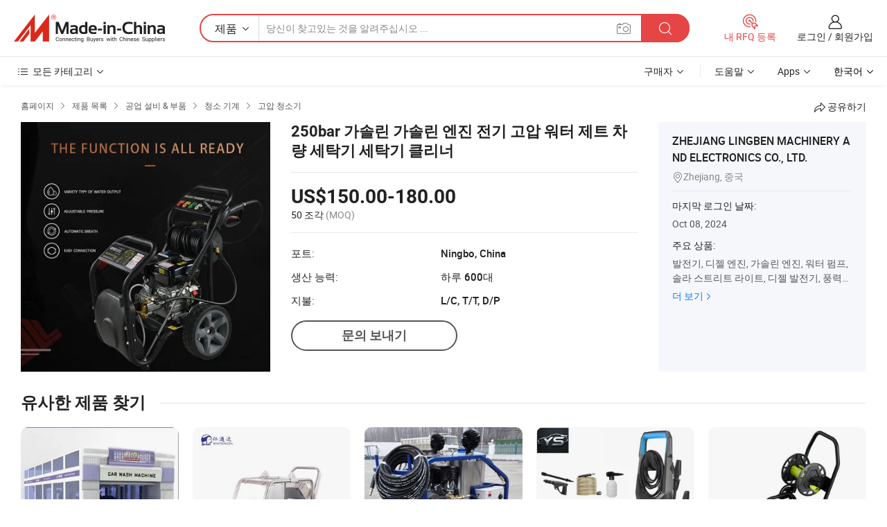

--- FILE ---
content_type: text/html;charset=UTF-8
request_url: https://kr.made-in-china.com/co_lingben-generator/product_250bar-Gasoline-Petrol-Engine-Electric-High-Pressure-Water-Jet-Car-Washing-Machine-Washer-Cleaner_osnyiouhg.html
body_size: 21241
content:
<!DOCTYPE HTML>
<html lang="kr">
<head>
    <meta content="text/html; charset=utf-8" http-equiv="Content-Type" />
    <link rel="dns-prefetch" href="//www.micstatic.com">
    <link rel="dns-prefetch" href="//image.made-in-china.com">
    <link rel="dns-prefetch" href="//www.made-in-china.com">
    <link rel="dns-prefetch" href="//pylon.micstatic.com">
    <link rel="dns-prefetch" href="//expo.made-in-china.com">
    <link rel="dns-prefetch" href="//world.made-in-china.com">
    <link rel="dns-prefetch" href="//pic.made-in-china.com">
    <link rel="dns-prefetch" href="//fa.made-in-china.com">
    <meta http-equiv="X-UA-Compatible" content="IE=Edge, chrome=1" />
    <meta name="renderer" content="webkit" />
                            <link rel="alternate" hreflang="en" href="https://lingben-generator.en.made-in-china.com/product/tOHnzMYUaQhF/China-250bar-Gasoline-Petrol-Engine-Electric-High-Pressure-Water-Jet-Car-Washing-Machine-Washer-Cleaner.html" />
                                                        <link rel="alternate" hreflang="es" href="https://es.made-in-china.com/co_lingben-generator/product_250bar-Gasoline-Petrol-Engine-Electric-High-Pressure-Water-Jet-Car-Washing-Machine-Washer-Cleaner_osnyiouhg.html" />
                                            <link rel="alternate" hreflang="pt" href="https://pt.made-in-china.com/co_lingben-generator/product_250bar-Gasoline-Petrol-Engine-Electric-High-Pressure-Water-Jet-Car-Washing-Machine-Washer-Cleaner_osnyiouhg.html" />
                                            <link rel="alternate" hreflang="fr" href="https://fr.made-in-china.com/co_lingben-generator/product_250bar-Gasoline-Petrol-Engine-Electric-High-Pressure-Water-Jet-Car-Washing-Machine-Washer-Cleaner_osnyiouhg.html" />
                                            <link rel="alternate" hreflang="ru" href="https://ru.made-in-china.com/co_lingben-generator/product_250bar-Gasoline-Petrol-Engine-Electric-High-Pressure-Water-Jet-Car-Washing-Machine-Washer-Cleaner_osnyiouhg.html" />
                                            <link rel="alternate" hreflang="it" href="https://it.made-in-china.com/co_lingben-generator/product_250bar-Gasoline-Petrol-Engine-Electric-High-Pressure-Water-Jet-Car-Washing-Machine-Washer-Cleaner_osnyiouhg.html" />
                                            <link rel="alternate" hreflang="de" href="https://de.made-in-china.com/co_lingben-generator/product_250bar-Gasoline-Petrol-Engine-Electric-High-Pressure-Water-Jet-Car-Washing-Machine-Washer-Cleaner_osnyiouhg.html" />
                                            <link rel="alternate" hreflang="nl" href="https://nl.made-in-china.com/co_lingben-generator/product_250bar-Gasoline-Petrol-Engine-Electric-High-Pressure-Water-Jet-Car-Washing-Machine-Washer-Cleaner_osnyiouhg.html" />
                                            <link rel="alternate" hreflang="ar" href="https://sa.made-in-china.com/co_lingben-generator/product_250bar-Gasoline-Petrol-Engine-Electric-High-Pressure-Water-Jet-Car-Washing-Machine-Washer-Cleaner_osnyiouhg.html" />
                                            <link rel="alternate" hreflang="ko" href="https://kr.made-in-china.com/co_lingben-generator/product_250bar-Gasoline-Petrol-Engine-Electric-High-Pressure-Water-Jet-Car-Washing-Machine-Washer-Cleaner_osnyiouhg.html" />
                                            <link rel="alternate" hreflang="ja" href="https://jp.made-in-china.com/co_lingben-generator/product_250bar-Gasoline-Petrol-Engine-Electric-High-Pressure-Water-Jet-Car-Washing-Machine-Washer-Cleaner_osnyiouhg.html" />
                                            <link rel="alternate" hreflang="hi" href="https://hi.made-in-china.com/co_lingben-generator/product_250bar-Gasoline-Petrol-Engine-Electric-High-Pressure-Water-Jet-Car-Washing-Machine-Washer-Cleaner_osnyiouhg.html" />
                                            <link rel="alternate" hreflang="th" href="https://th.made-in-china.com/co_lingben-generator/product_250bar-Gasoline-Petrol-Engine-Electric-High-Pressure-Water-Jet-Car-Washing-Machine-Washer-Cleaner_osnyiouhg.html" />
                                            <link rel="alternate" hreflang="tr" href="https://tr.made-in-china.com/co_lingben-generator/product_250bar-Gasoline-Petrol-Engine-Electric-High-Pressure-Water-Jet-Car-Washing-Machine-Washer-Cleaner_osnyiouhg.html" />
                                            <link rel="alternate" hreflang="vi" href="https://vi.made-in-china.com/co_lingben-generator/product_250bar-Gasoline-Petrol-Engine-Electric-High-Pressure-Water-Jet-Car-Washing-Machine-Washer-Cleaner_osnyiouhg.html" />
                                            <link rel="alternate" hreflang="id" href="https://id.made-in-china.com/co_lingben-generator/product_250bar-Gasoline-Petrol-Engine-Electric-High-Pressure-Water-Jet-Car-Washing-Machine-Washer-Cleaner_osnyiouhg.html" />
                                    <link rel="alternate" hreflang="x-default" href="https://lingben-generator.en.made-in-china.com/product/tOHnzMYUaQhF/China-250bar-Gasoline-Petrol-Engine-Electric-High-Pressure-Water-Jet-Car-Washing-Machine-Washer-Cleaner.html" />
            <title>250bar 가솔린 가솔린 엔진 전기 고압 워터 제트 차량 세탁기 세탁기 클리너 - 중국 세척, 세척</title>
            <meta name="Keywords" content="250bar 가솔린 가솔린 엔진 전기 고압 워터 제트 차량 세탁기 세탁기 클리너,세척, 세척" />
                        <meta name="Description" content="250bar 가솔린 가솔린 엔진 전기 고압 워터 제트 차량 세탁기 세탁기 클리너,에 대한 세부 정보찾기 세척, 세척 에서 250bar 가솔린 가솔린 엔진 전기 고압 워터 제트 차량 세탁기 세탁기 클리너 - ZHEJIANG LINGBEN MACHINERY AND ELECTRONICS CO., LTD." />
             <meta property="og:title" content="[Hot Item] 250bar 가솔린 가솔린 엔진 전기 고압 워터 제트 차량 세탁기 세탁기 클리너"/>
<meta property="og:type" content="product"/>
<meta property="og:url" content="https://kr.made-in-china.com/co_lingben-generator/product_250bar-Gasoline-Petrol-Engine-Electric-High-Pressure-Water-Jet-Car-Washing-Machine-Washer-Cleaner_osnyiouhg.html"/>
<meta property="og:image" content="https://image.made-in-china.com/2f0j00JWHRyidsSKkt/250bar-Gasoline-Petrol-Engine-Electric-High-Pressure-Water-Jet-Car-Washing-Machine-Washer-Cleaner.jpg"/>
<meta property="og:site_name" content="Made-in-China.com"/>
<meta property="fb:admins" content="292039974180201"/>
<meta property="fb:page_id" content="10150525576765348"/>
<meta property="fb:app_id" content="205885989426763"/>
<meta property="og:description" content="모델 번호.: LB-170EE 유형: 차가운 물 고압 청소기 작업 유형: 움직일 수있는 드라이브: 가솔린 노즐 타입: 5 Types Changeable Nozzles 신청: 광고 방송"/>
<meta property="product:price:amount" content="150.0" />
<meta property="product:price:currency" content="USD" />
<meta property="og:availability" content="instock" />
<link rel="canonical" href="https://kr.made-in-china.com/co_lingben-generator/product_250bar-Gasoline-Petrol-Engine-Electric-High-Pressure-Water-Jet-Car-Washing-Machine-Washer-Cleaner_osnyiouhg.html" />
            <link rel="amphtml" href="https://kr.made-in-china.com/amp/co_lingben-generator/product_250bar-Gasoline-Petrol-Engine-Electric-High-Pressure-Water-Jet-Car-Washing-Machine-Washer-Cleaner_osnyiouhg.html">
    <link rel="stylesheet" type="text/css" href="https://www.micstatic.com/common/css/global_bdef139a.css" media="all">
    <link rel="stylesheet" type="text/css" href="https://www.micstatic.com/landing/www/product/free/css/global_v2_96df6b18.css" media="all">
    <link rel="stylesheet" type="text/css" href="https://www.micstatic.com/common/js/assets/artDialog/2.0.0/skins/default_9d77dce2.css" />
    <link rel="stylesheet" href="https://www.micstatic.com/landing/www/product/free/css/detail_v2_18a5c081.css">
            <link rel="stylesheet" type="text/css" href="https://www.micstatic.com/landing/www/product/free/css/detail-mlan_51101171.css" media="all"/>
            <script type="text/javascript" src="https://www.micstatic.com/common/js/libs/jquery_2ad57377.js" charset="utf-8" crossorigin="anonymous" ></script><script type="text/javascript" src="https://www.micstatic.com/common/js/libs/class.0.3.2_2c7a4288.js" charset="utf-8" crossorigin="anonymous" ></script><!-- Polyfill Code Begin --><script chaset="utf-8" type="text/javascript" src="https://www.micstatic.com/polyfill/polyfill-simplify_eb12d58d.js"></script><!-- Polyfill Code End --></head>
<body class="res-wrapper" probe-clarity="false" >
    <div style="position:absolute;top:0;left:0;width:1px;height:1px;overflow:hidden">
        <img src="//stat.made-in-china.com/event/rec.gif?type=0&data=%7B%22layout%22%3A%22-1%22%2C%22ct%22%3A%222%22%2C%22pos%22%3A0%2C%22random%22%3A%220%22%2C%22c%22%3A%222%22%7D&st=1769512125924"/>
    </div>
    <input type="hidden" id="lan" name="lan" value="kr">
    <input id="rfqClickData" type="hidden" value="type=2&data=%7B%22layout%22%3A%22-1%22%2C%22ct%22%3A%222%22%2C%22pos%22%3A0%2C%22random%22%3A%220%22%2C%22c%22%3A%222%22%7D&st=1769512125924&rfqc=1" />
    <input id="rootpath" type="hidden" value="" />
    <input type="hidden" id="loginUserName" value="lingben-generator"/>
    <input type="hidden" id="enHomeUrl" value="https://lingben-generator.en.made-in-china.com"/>
    <input type="hidden" id="pureFreeUrlType" value="false"/>
    <input type="hidden" id="logoImgUrl" value=""/>
    <input type="hidden" id="comReviewSourceId" value="zMQnPOLxqgkH"/>
            <input type="hidden" name="abTestCode" id="abTestCode" value="" />
            <input type="hidden" name="searchTip" id="searchTip" value="아직도 찾고 계신가요? 더 검색해서 원하는 것을 찾으세요!">
    <input type="hidden" name="user_behavior_trace_id" id="user_behavior_trace_id" value="1jfvi8hcj852k"/>
        <input type="hidden" id="contactUrlParam" value="?plant=kr&from=shrom&type=down&page=p_detail">
            <div id="header" ></div>
<script>
    function headerMlanInit() {
        const funcName = 'headerMlan';
        const app = new window[funcName]({target: document.getElementById('header'), props: {props: {"pageType":9,"logoTitle":"제조업체 및 공급업체","logoUrl":null,"base":{"buyerInfo":{"service":"서비스","newUserGuide":"신규 사용자 가이드","auditReport":"Audited Suppliers' Reports","meetSuppliers":"Meet Suppliers","onlineTrading":"Secured Trading Service","buyerCenter":"바이어 센터","contactUs":"문의하기","search":"검색","prodDirectory":"제품 목록","supplierDiscover":"Supplier Discover","sourcingRequest":"포스트 소싱 요청","quickLinks":"Quick Links","myFavorites":"내 즐겨찾기","visitHistory":"검색 기록","buyer":"구매자","blog":"비즈니스 통찰력"},"supplierInfo":{"supplier":"공급업체","joinAdvance":"加入高级会员","tradeServerMarket":"外贸服务市场","memberHome":"外贸e家","cloudExpo":"Smart Expo云展会","onlineTrade":"交易服务","internationalLogis":"国际物流","northAmericaBrandSailing":"北美全渠道出海","micDomesticTradeStation":"中国制造网内贸站"},"helpInfo":{"whyMic":"Why Made-in-China.com","auditSupplierWay":"공급업체 감사는 어떻게 하나요","securePaymentWay":"결제는 어떻게 보호합니까","submitComplaint":"불만사항 제출","contactUs":"문의하기","faq":"FAQ","help":"도움말"},"appsInfo":{"downloadApp":"앱 다운로드!","forBuyer":"구매자를 위해","forSupplier":"공급자를 위해","exploreApp":"앱 독점 할인 살펴보기","apps":"Apps"},"languages":[{"lanCode":0,"simpleName":"en","name":"English","value":"https://lingben-generator.en.made-in-china.com/product/tOHnzMYUaQhF/China-250bar-Gasoline-Petrol-Engine-Electric-High-Pressure-Water-Jet-Car-Washing-Machine-Washer-Cleaner.html","htmlLang":"en"},{"lanCode":5,"simpleName":"es","name":"Español","value":"https://es.made-in-china.com/co_lingben-generator/product_250bar-Gasoline-Petrol-Engine-Electric-High-Pressure-Water-Jet-Car-Washing-Machine-Washer-Cleaner_osnyiouhg.html","htmlLang":"es"},{"lanCode":4,"simpleName":"pt","name":"Português","value":"https://pt.made-in-china.com/co_lingben-generator/product_250bar-Gasoline-Petrol-Engine-Electric-High-Pressure-Water-Jet-Car-Washing-Machine-Washer-Cleaner_osnyiouhg.html","htmlLang":"pt"},{"lanCode":2,"simpleName":"fr","name":"Français","value":"https://fr.made-in-china.com/co_lingben-generator/product_250bar-Gasoline-Petrol-Engine-Electric-High-Pressure-Water-Jet-Car-Washing-Machine-Washer-Cleaner_osnyiouhg.html","htmlLang":"fr"},{"lanCode":3,"simpleName":"ru","name":"Русский язык","value":"https://ru.made-in-china.com/co_lingben-generator/product_250bar-Gasoline-Petrol-Engine-Electric-High-Pressure-Water-Jet-Car-Washing-Machine-Washer-Cleaner_osnyiouhg.html","htmlLang":"ru"},{"lanCode":8,"simpleName":"it","name":"Italiano","value":"https://it.made-in-china.com/co_lingben-generator/product_250bar-Gasoline-Petrol-Engine-Electric-High-Pressure-Water-Jet-Car-Washing-Machine-Washer-Cleaner_osnyiouhg.html","htmlLang":"it"},{"lanCode":6,"simpleName":"de","name":"Deutsch","value":"https://de.made-in-china.com/co_lingben-generator/product_250bar-Gasoline-Petrol-Engine-Electric-High-Pressure-Water-Jet-Car-Washing-Machine-Washer-Cleaner_osnyiouhg.html","htmlLang":"de"},{"lanCode":7,"simpleName":"nl","name":"Nederlands","value":"https://nl.made-in-china.com/co_lingben-generator/product_250bar-Gasoline-Petrol-Engine-Electric-High-Pressure-Water-Jet-Car-Washing-Machine-Washer-Cleaner_osnyiouhg.html","htmlLang":"nl"},{"lanCode":9,"simpleName":"sa","name":"العربية","value":"https://sa.made-in-china.com/co_lingben-generator/product_250bar-Gasoline-Petrol-Engine-Electric-High-Pressure-Water-Jet-Car-Washing-Machine-Washer-Cleaner_osnyiouhg.html","htmlLang":"ar"},{"lanCode":11,"simpleName":"kr","name":"한국어","value":"https://kr.made-in-china.com/co_lingben-generator/product_250bar-Gasoline-Petrol-Engine-Electric-High-Pressure-Water-Jet-Car-Washing-Machine-Washer-Cleaner_osnyiouhg.html","htmlLang":"ko"},{"lanCode":10,"simpleName":"jp","name":"日本語","value":"https://jp.made-in-china.com/co_lingben-generator/product_250bar-Gasoline-Petrol-Engine-Electric-High-Pressure-Water-Jet-Car-Washing-Machine-Washer-Cleaner_osnyiouhg.html","htmlLang":"ja"},{"lanCode":12,"simpleName":"hi","name":"हिन्दी","value":"https://hi.made-in-china.com/co_lingben-generator/product_250bar-Gasoline-Petrol-Engine-Electric-High-Pressure-Water-Jet-Car-Washing-Machine-Washer-Cleaner_osnyiouhg.html","htmlLang":"hi"},{"lanCode":13,"simpleName":"th","name":"ภาษาไทย","value":"https://th.made-in-china.com/co_lingben-generator/product_250bar-Gasoline-Petrol-Engine-Electric-High-Pressure-Water-Jet-Car-Washing-Machine-Washer-Cleaner_osnyiouhg.html","htmlLang":"th"},{"lanCode":14,"simpleName":"tr","name":"Türkçe","value":"https://tr.made-in-china.com/co_lingben-generator/product_250bar-Gasoline-Petrol-Engine-Electric-High-Pressure-Water-Jet-Car-Washing-Machine-Washer-Cleaner_osnyiouhg.html","htmlLang":"tr"},{"lanCode":15,"simpleName":"vi","name":"Tiếng Việt","value":"https://vi.made-in-china.com/co_lingben-generator/product_250bar-Gasoline-Petrol-Engine-Electric-High-Pressure-Water-Jet-Car-Washing-Machine-Washer-Cleaner_osnyiouhg.html","htmlLang":"vi"},{"lanCode":16,"simpleName":"id","name":"Bahasa Indonesia","value":"https://id.made-in-china.com/co_lingben-generator/product_250bar-Gasoline-Petrol-Engine-Electric-High-Pressure-Water-Jet-Car-Washing-Machine-Washer-Cleaner_osnyiouhg.html","htmlLang":"id"}],"showMlan":true,"showRules":false,"rules":"Rules","language":"kr","menu":"메뉴","subTitle":null,"subTitleLink":null,"stickyInfo":null},"categoryRegion":{"categories":"모든 카테고리","categoryList":[{"name":"농업 식품","value":"https://kr.made-in-china.com/category1_Agriculture-Food/Agriculture-Food_usssssssss.html","catCode":"1000000000"},{"name":"의류&악세서리","value":"https://kr.made-in-china.com/category1_Apparel-Accessories/Apparel-Accessories_uussssssss.html","catCode":"1100000000"},{"name":"아트&공예","value":"https://kr.made-in-china.com/category1_Arts-Crafts/Arts-Crafts_uyssssssss.html","catCode":"1200000000"},{"name":"자동차·오토바이 부품 & 액세서리","value":"https://kr.made-in-china.com/category1_Auto-Motorcycle-Parts-Accessories/Auto-Motorcycle-Parts-Accessories_yossssssss.html","catCode":"2900000000"},{"name":"가방·케이스 & 박스","value":"https://kr.made-in-china.com/category1_Bags-Cases-Boxes/Bags-Cases-Boxes_yhssssssss.html","catCode":"2600000000"},{"name":"화학제품","value":"https://kr.made-in-china.com/category1_Chemicals/Chemicals_uissssssss.html","catCode":"1300000000"},{"name":"컴퓨터 제품","value":"https://kr.made-in-china.com/category1_Computer-Products/Computer-Products_iissssssss.html","catCode":"3300000000"},{"name":"건축&장식재료","value":"https://kr.made-in-china.com/category1_Construction-Decoration/Construction-Decoration_ugssssssss.html","catCode":"1500000000"},{"name":"가전제품","value":"https://kr.made-in-china.com/category1_Consumer-Electronics/Consumer-Electronics_unssssssss.html","catCode":"1400000000"},{"name":"전기&전자","value":"https://kr.made-in-china.com/category1_Electrical-Electronics/Electrical-Electronics_uhssssssss.html","catCode":"1600000000"},{"name":"가구","value":"https://kr.made-in-china.com/category1_Furniture/Furniture_yessssssss.html","catCode":"2700000000"},{"name":"건강&의료","value":"https://kr.made-in-china.com/category1_Health-Medicine/Health-Medicine_uessssssss.html","catCode":"1700000000"},{"name":"공업 설비 & 부품","value":"https://kr.made-in-china.com/category1_Industrial-Equipment-Components/Industrial-Equipment-Components_inssssssss.html","catCode":"3400000000"},{"name":"계측기 & 측정기","value":"https://kr.made-in-china.com/category1_Instruments-Meters/Instruments-Meters_igssssssss.html","catCode":"3500000000"},{"name":"경공업 & 일상용품","value":"https://kr.made-in-china.com/category1_Light-Industry-Daily-Use/Light-Industry-Daily-Use_urssssssss.html","catCode":"1800000000"},{"name":"조명 & 조명 기기","value":"https://kr.made-in-china.com/category1_Lights-Lighting/Lights-Lighting_isssssssss.html","catCode":"3000000000"},{"name":"제조&가공 기계","value":"https://kr.made-in-china.com/category1_Manufacturing-Processing-Machinery/Manufacturing-Processing-Machinery_uossssssss.html","catCode":"1900000000"},{"name":"야금·광물 & 에너지","value":"https://kr.made-in-china.com/category1_Metallurgy-Mineral-Energy/Metallurgy-Mineral-Energy_ysssssssss.html","catCode":"2000000000"},{"name":"사무용품","value":"https://kr.made-in-china.com/category1_Office-Supplies/Office-Supplies_yrssssssss.html","catCode":"2800000000"},{"name":"포장 & 인쇄","value":"https://kr.made-in-china.com/category1_Packaging-Printing/Packaging-Printing_ihssssssss.html","catCode":"3600000000"},{"name":"보안 & 보호","value":"https://kr.made-in-china.com/category1_Security-Protection/Security-Protection_ygssssssss.html","catCode":"2500000000"},{"name":"서비스","value":"https://kr.made-in-china.com/category1_Service/Service_ynssssssss.html","catCode":"2400000000"},{"name":"스포츠용품 & 레저","value":"https://kr.made-in-china.com/category1_Sporting-Goods-Recreation/Sporting-Goods-Recreation_iussssssss.html","catCode":"3100000000"},{"name":"섬유","value":"https://kr.made-in-china.com/category1_Textile/Textile_yussssssss.html","catCode":"2100000000"},{"name":"공구 & 하드웨어","value":"https://kr.made-in-china.com/category1_Tools-Hardware/Tools-Hardware_iyssssssss.html","catCode":"3200000000"},{"name":"장난감","value":"https://kr.made-in-china.com/category1_Toys/Toys_yyssssssss.html","catCode":"2200000000"},{"name":"교통 운송","value":"https://kr.made-in-china.com/category1_Transportation/Transportation_yissssssss.html","catCode":"2300000000"}],"more":"더 보기"},"searchRegion":{"show":true,"lookingFor":"당신이 찾고있는 것을 알려주십시오 ...","homeUrl":"//kr.made-in-china.com","products":"제품","suppliers":"공급업체","auditedFactory":null,"uploadImage":"이미지 업로드","max20MbPerImage":"이미지당 최대 20MB","yourRecentKeywords":"최근 키워드","clearHistory":"기록 지우기","popularSearches":"관련 검색","relatedSearches":"더 보기","more":null,"maxSizeErrorMsg":"업로드에 실패했습니다. 최대 이미지 크기는 20MB입니다.","noNetworkErrorMsg":"네트워크 연결이 안됩니다. 네트워크 설정을 확인하고 다시 시도하세요.","uploadFailedErrorMsg":"업로드에 실패했습니다. 이미지 형식이 잘못되었습니다. 지원되는 형식: JPG,PNG,BMP.","relatedList":null,"relatedTitle":null,"relatedTitleLink":null,"formParams":null,"mlanFormParams":{"keyword":null,"inputkeyword":null,"type":null,"currentTab":null,"currentPage":null,"currentCat":null,"currentRegion":null,"currentProp":null,"submitPageUrl":null,"parentCat":null,"otherSearch":null,"currentAllCatalogCodes":null,"sgsMembership":null,"memberLevel":null,"topOrder":null,"size":null,"more":"더","less":"less","staticUrl50":null,"staticUrl10":null,"staticUrl30":null,"condition":"0","conditionParamsList":[{"condition":"0","conditionName":null,"action":"https://kr.made-in-china.com/quality-china-product/middleSearch","searchUrl":null,"inputPlaceholder":null},{"condition":"1","conditionName":null,"action":"/companySearch?keyword=#word#","searchUrl":null,"inputPlaceholder":null}]},"enterKeywordTips":"검색을 위해 최소한 키워드를 입력하십시오.","openMultiSearch":false},"frequentRegion":{"rfq":{"rfq":"내 RFQ 등록","searchRfq":"Search RFQs","acquireRfqHover":"필요한 사항을 알려주시고 견적을 받는 쉬운 방법을 시도해 보십시오!","searchRfqHover":"Discover quality RFQs and connect with big-budget buyers"},"account":{"account":"계정","signIn":"로그인","join":"회원가입","newUser":"새로운 사용자","joinFree":"무료 가입","or":"또는","socialLogin":"로그인, 무료 가입 또는 Facebook, Linkedin, Twitter, Google, %s로 계속하기를 클릭하여 %sUser Agreement%s 및 %sPrivacy Policy%s에 동의합니다.","message":"메시지","quotes":"인용 부호","orders":"명령","favorites":"즐겨 찾기","visitHistory":"검색 기록","postSourcingRequest":"포스트 소싱 요청","hi":"안녕","signOut":"로그 아웃","manageProduct":"제품 관리","editShowroom":"쇼룸 편집","username":"","userType":null,"foreignIP":true,"currentYear":2026,"userAgreement":"사용자 약관","privacyPolicy":"개인정보 보호정책"},"message":{"message":"메시지","signIn":"로그인","join":"회원가입","newUser":"새로운 사용자","joinFree":"무료 가입","viewNewMsg":"Sign in to view the new messages","inquiry":"문의","rfq":"RFQs","awaitingPayment":"Awaiting payments","chat":"채팅","awaitingQuotation":"견적 대기 중"},"cart":{"cart":"문의바구니"}},"busiRegion":null,"previewRegion":null}}});
		const hoc=o=>(o.__proto__.$get=function(o){return this.$$.ctx[this.$$.props[o]]},o.__proto__.$getKeys=function(){return Object.keys(this.$$.props)},o.__proto__.$getProps=function(){return this.$get("props")},o.__proto__.$setProps=function(o){var t=this.$getKeys(),s={},p=this;t.forEach(function(o){s[o]=p.$get(o)}),s.props=Object.assign({},s.props,o),this.$set(s)},o.__proto__.$help=function(){console.log("\n            $set(props): void             | 设置props的值\n            $get(key: string): any        | 获取props指定key的值\n            $getKeys(): string[]          | 获取props所有key\n            $getProps(): any              | 获取props里key为props的值（适用nail）\n            $setProps(params: any): void  | 设置props里key为props的值（适用nail）\n            $on(ev, callback): func       | 添加事件监听，返回移除事件监听的函数\n            $destroy(): void              | 销毁组件并触发onDestroy事件\n        ")},o);
        window[`${funcName}Api`] = hoc(app);
    };
</script><script type="text/javascript" crossorigin="anonymous" onload="headerMlanInit()" src="https://www.micstatic.com/nail/pc/header-mlan_6f301846.js"></script>    <div class="page">
        <div class="grid">
            <input type="hidden" id="curLanCode" value=" 11"/>
            <input id="ads_word" name="ads_word" type="hidden" value="세척" />
            <input type="hidden" name="qaToken" id="qaToken" value="" />
            <input type="hidden" id="qaSource" value="33">
            <input type="hidden" name="iqa-country" id="iqa-country" value="United_States" />
            <input type="hidden" name="iqa-portrait" id="iqa-portrait" value="//image.made-in-china.com/2f1j00JWHRyidsSKkt/250bar-Gasoline-Petrol-Engine-Electric-High-Pressure-Water-Jet-Car-Washing-Machine-Washer-Cleaner.jpg" />
                        <input type="hidden" name="iqa-tooltip-selecter" id="iqa-tooltip-selecter" value="#J-send-inquiry" />
            <script class="J-mlan-config" type="text/data-lang" data-lang="kr">
                {
                    "more": "모두보기",
                "less": "덜보기",
                "pmore": "더 보기",
                "pless": "적게",
                "emailRequired": "당신의 이메일 주소를 입력하십시오.",
                "email": "유효한 이메일 주소를 입력하십시오.",
                "contentRequired": "문의하실 내용을 입력해주세요.",
                "maxLength": "요청 내용은 20~4000자여야 합니다.",
                "quiryDialogTitle": "공급 업체와의 신뢰를 구축하기 위해 연락처를 입력 (들)",
                "videoTitle": "관련 동영상 보기",
                "alsoViewTitle": "이것을 본 사람도 보았습니다",
                "latestPriceTitle": "정확한 견적을 받으려면 세부 요구 사항을 입력하십시오.",
                "frequencyError": "작업이 너무 잦습니다. 나중에 다시 시도해 주세요.",
                "ratingReviews": "평가 및 리뷰",
                "selectOptions": ["최고 리뷰", "가장 최근"],
                "overallReviews": {
                    "title": "전체 리뷰",
                    "reviews": "리뷰",
                    "star": "별"
                },
                "customerSatisfaction": {
                    "title": "고객 만족",
                    "response": "응답",
                    "service": "서비스",
                    "quality": "품질",
                    "delivery": "배달"
                },
                "reviewDetails": {
                    "title": "검토 세부 정보",
                    "verifiedPurchase": "검증된 구매",
                    "showPlace": {
                        "publicShow": "Public show",
                        "publicShowInProtection": "Public show (Protection period)",
                        "onlyInVo": "Only show in VO"
                    },
                    "modified": "수정됨"
                },
                "pager": {
                    "goTo": "이동",
                    "page": "페이지",
                    "next": "다음",
                    "prev": "이전",
                    "confirm": "확인"
                },
                "loadingTip": "로딩 중",
                "foldingReviews": "접기 리뷰 보기",
                "noInfoTemporarily": "일시적으로 정보가 없습니다.",
                "Company Introduction": "회사소개"
            }
            </script>
            <div class="page-product-details">
                <div class="detail-wrapper cf">
                    <div class="main-wrap">
                                                    <input type="hidden" id="encodeProdCatCode" value="nlzLwJmFjQxE"/>
                                                <input type="hidden" id="sensor_pg_v" value="pid:tOHnzMYUaQhF,cid:zMQnPOLxqgkH,tp:104,stp:10403,plate:normal,sst:free"/>
                        <input type="hidden" id="isUser" value="false">
                        <!-- 面包屑 -->
                        <div class="top-box">
                            <div class="crumb">
    <span>
                <a rel="nofollow" target="_blank" href="//kr.made-in-china.com/">
                    <span>홈페이지</span>
    </a>
    </span>
    <i class="micon">&#xe008;</i>
    <span>
                                <a target="_blank" href="https://kr.made-in-china.com/html/category.html">
                        <span>제품 목록</span>
        </a>
            </span>
                        <i class="micon">&#xe008;</i>
            <span>
                            <a target="_blank" href="https://kr.made-in-china.com/category1_Industrial-Equipment-Components/Industrial-Equipment-Components_inssssssss.html">
                                    <span>공업 설비 & 부품</span>
            </a>
            </span>
                    <i class="micon">&#xe008;</i>
            <span>
                            <a target="_blank" href="https://kr.made-in-china.com/category23_Industrial-Equipment-Components/Cleaning-Machine_insissssss_1.html">
                                    <span>청소 기계</span>
            </a>
            </span>
                <i class="micon">&#xe008;</i>
        <span>
                        <a target="_blank" href="https://kr.made-in-china.com/category23_Industrial-Equipment-Components/High-Pressure-Cleaner_insisossss_1.html">
                            <span>고압 청소기</span>
        </a>
        </span>
    </div>
                            <div class="sider-top cf">
        <div class="share-wrap share-small-wrap J-share">
    <span class="share-link">
        <i class="ob-icon icon-right-rotation"></i> 공유하기 </span>
    <div class="share-cnt cf">
        <span class="share-empty-box"></span>
                                <span id="J-sns-icons" data-Image="//image.made-in-china.com/43f34j00JWHRyidsSKkt/250bar-Gasoline-Petrol-Engine-Electric-High-Pressure-Water-Jet-Car-Washing-Machine-Washer-Cleaner.jpg" data-Desc="250bar 가솔린 가솔린 엔진 전기 고압 워터 제트 차량 세탁기 세탁기 클리너 on Made-in-China.com"
                  data-fblink="https://kr.made-in-china.com/co_lingben-generator/product_250bar-Gasoline-Petrol-Engine-Electric-High-Pressure-Water-Jet-Car-Washing-Machine-Washer-Cleaner_osnyiouhg.html?utm_medium=free&utm_campaign=showroom_share&utm_source=facebook"
                  data-twlink="https://kr.made-in-china.com/co_lingben-generator/product_250bar-Gasoline-Petrol-Engine-Electric-High-Pressure-Water-Jet-Car-Washing-Machine-Washer-Cleaner_osnyiouhg.html?utm_medium=free&utm_campaign=showroom_share&utm_source=twitter"
                  data-ptlink="https://kr.made-in-china.com/co_lingben-generator/product_250bar-Gasoline-Petrol-Engine-Electric-High-Pressure-Water-Jet-Car-Washing-Machine-Washer-Cleaner_osnyiouhg.html?utm_medium=free&utm_campaign=showroom_share&utm_source=pinterest"
                  data-ldlink="https://kr.made-in-china.com/co_lingben-generator/product_250bar-Gasoline-Petrol-Engine-Electric-High-Pressure-Water-Jet-Car-Washing-Machine-Washer-Cleaner_osnyiouhg.html?utm_medium=free&utm_campaign=showroom_share&utm_source=linkedin"
                            ></span>
                <span class="mail link-blue fr">
            <iframe src="about:blank" frameborder="0" id="I-email-this-page" name="I-email-this-page" width="0" height="0" style="width:0;height:0;"></iframe>
            <a class="micpm" href="https://lingben-generator.en.made-in-china.com/share/tOHnzMYUaQhF/China-250bar-Gasoline-Petrol-Engine-Electric-High-Pressure-Water-Jet-Car-Washing-Machine-Washer-Cleaner.html?lanCode=11" rel="nofollow" title="Email" target="I-email-this-page" ><i class="micon" title="Email this page"></i></a>
        </span>
    </div>
</div>
</div>
                        </div>
                        <!-- 产品主要信息 -->
                        <div class="product-info-box">
                            <div class="free-page-main-info main-info cf" faw-module="main_product" faw-exposure>
                                                                    <div class="gallary-box">
                                        <div class="gallary-wrap">
                                            <div class="pic-list" id="pic-list">
                                                <div class="item" fsrc="#">
                                                    <div class="hvalign">
                                                        <div class="hvalign-cnt" ads-data="st:8">
                                                                                                                                                                                            <img src="//image.made-in-china.com/155f0j00JWHRyidsSKkt/250bar-Gasoline-Petrol-Engine-Electric-High-Pressure-Water-Jet-Car-Washing-Machine-Washer-Cleaner.webp" alt="250bar 가솔린 가솔린 엔진 전기 고압 워터 제트 차량 세탁기 세탁기 클리너"
                                                                        title="250bar 가솔린 가솔린 엔진 전기 고압 워터 제트 차량 세탁기 세탁기 클리너">
                                                                                                                    </div>
                                                    </div>
                                                </div>
                                            </div>
                                        </div>
                                    </div>
                                                                    <div class="base-info">
                                        <div class="pro-name">
                                            <h1>250bar 가솔린 가솔린 엔진 전기 고압 워터 제트 차량 세탁기 세탁기 클리너</h1>
                                                                                    </div>
                                                                                    <div class="property">
                                                                    <div class="price-box">
            <div class="price-base-info">
                                    <div class="only-one-priceNum">
                        <table>
                            <tbody>
                            <tr style="display: inline-flex; flex-wrap: wrap;flex-direction: column;" class="only-one-priceNum-tr">
                                <td style="padding: 0 !important;">
                                    <span class="only-one-priceNum-td-left">US$150.00-180.00</span>
                                </td>
                                <td style="padding: 0" class="sa-only-property-price only-one-priceNum-price">
                                    <span style="color: #222">50 조각</span>
                                    <span style="color: #888888">
                                            (MOQ)
                                        </span>
                                </td>
                            </tr>
                            </tbody>
                        </table>
                    </div>
            </div>
        </div>
    <div class="others">
                                                                            <div class="th">포트:</div>
                    <div class="td" title="Ningbo, China">Ningbo, China</div>
                                                                <div class="th">생산 능력:</div>
                    <div class="td" title="하루 600대">하루 600대</div>
                                                                <div class="th">지불:</div>
                    <div class="td" title="L/C, T/T, D/P">L/C, T/T, D/P</div>
                                </div>
</div>
                                        <div class="act-box">
                                                                                            <div class="btns">
                                                                                                            <a fun-inquiry-product class="btn" target="_blank" href="https://www.made-in-china.com/sendInquiry/prod_tOHnzMYUaQhF_zMQnPOLxqgkH.html?plant=kr&from=shrom&type=down&page=p_detail" rel="nofollow" ads-data="st:24,pdid:tOHnzMYUaQhF,pcid:zMQnPOLxqgkH">문의 보내기</a>
                                                                                                    </div>
                                                                                    </div>
                                    </div>
                            </div>
                            <div class="com-info">
        <div class="base">
        <p class="com-name">
            <a href="https://kr.made-in-china.com/co_lingben-generator/">
                ZHEJIANG LINGBEN MACHINERY AND ELECTRONICS CO., LTD.
            </a>
        </p>
        <p class="local"><i class="micon">&#xe024;</i>Zhejiang, 중국</p>
    </div>
        <div class="review-scores">
                <div class="J-review-box" style="display: none;border-top: 1px solid #e6ecf2;padding: 5px 0;">
                            <span>What's your impression of this company?</span>
                        <div class="score-item review-btn" ads-data="st:114">
                <i class="ob-icon icon-fill-text"></i>
                <span style="color:#007DFA;text-decoration: underline;cursor: pointer;">review now</span>
            </div>
        </div>
    </div>
    <div class="other com-other-info">
        <div class="mrb-10">
            <p><span>마지막 로그인 날짜:</span></p>
            <p> Oct 08, 2024</p>
        </div>
        <div class="mrb-10">
                    </div>
        <div>
                            <p><span>주요 상품:</span></p>
                <p>
                                        <span class="sider-main-products-new ellipsis-two-lines" >
                                        &#48156;&#51204;&#44592;, &#46356;&#51236; &#50644;&#51652;, &#44032;&#49556;&#47536; &#50644;&#51652;, &#50892;&#53552; &#54156;&#54532;, &#49556;&#46972; &#49828;&#53944;&#47532;&#53944; &#46972;&#51060;&#53944;, &#46356;&#51236; &#48156;&#51204;&#44592;, &#54413;&#47141; &#53552;&#48712;, &#44032;&#49828; &#48156;&#51204;&#44592;, &#53468;&#50577;&#50676; &#48156;&#51204;&#44592;, &#44032;&#49556;&#47536; &#48156;&#51204;&#44592;
                                        </span>
                                    </p>
                <div class="new-more">
                    <a href="https://kr.made-in-china.com/co_lingben-generator/product_group_s_s_1.html" target="_blank">더 보기<i class="ob-icon icon-right"></i></a>
                </div>
                    </div>
    </div>
</div>
                        </div>
                        <!-- Similar Items -->
                        <!-- ab实验只保留c -->
                        <div class="J-similar-product-place" faw-module="YML" faw-exposure>
    <div class="sr-similar-product-block">
        <div class="text-width-line">
            <div class="text">유사한 제품 찾기</div>
            <div class="line"></div>
        </div>
        <div class="sr-similar-product-wrap cf J-similar-product-wrap wrap-v3">
            <div class="sr-layout-content sr-similar-product-cnt cf J-similar-proudct-list ">
                <div class="sr-skeleton-container">
                    <div class="sr-skeleton-item">
                        <div class="sr-skeleton-pic"></div>
                        <div class="sr-skeleton-name"></div>
                        <div class="sr-skeleton-next-name"></div>
                        <div class="sr-skeleton-price"></div>
                        <div class="sr-skeleton-moq"></div>
                    </div>
                    <div class="sr-skeleton-item">
                        <div class="sr-skeleton-pic"></div>
                        <div class="sr-skeleton-name"></div>
                        <div class="sr-skeleton-next-name"></div>
                        <div class="sr-skeleton-price"></div>
                        <div class="sr-skeleton-moq"></div>
                    </div>
                    <div class="sr-skeleton-item">
                        <div class="sr-skeleton-pic"></div>
                        <div class="sr-skeleton-name"></div>
                        <div class="sr-skeleton-next-name"></div>
                        <div class="sr-skeleton-price"></div>
                        <div class="sr-skeleton-moq"></div>
                    </div>
                    <div class="sr-skeleton-item">
                        <div class="sr-skeleton-pic"></div>
                        <div class="sr-skeleton-name"></div>
                        <div class="sr-skeleton-next-name"></div>
                        <div class="sr-skeleton-price"></div>
                        <div class="sr-skeleton-moq"></div>
                    </div>
                    <div class="sr-skeleton-item">
                        <div class="sr-skeleton-pic"></div>
                        <div class="sr-skeleton-name"></div>
                        <div class="sr-skeleton-next-name"></div>
                        <div class="sr-skeleton-price"></div>
                        <div class="sr-skeleton-moq"></div>
                    </div>
                    <div class="sr-skeleton-item">
                        <div class="sr-skeleton-pic"></div>
                        <div class="sr-skeleton-name"></div>
                        <div class="sr-skeleton-next-name"></div>
                        <div class="sr-skeleton-price"></div>
                        <div class="sr-skeleton-moq"></div>
                    </div>
                </div>
            </div>
        </div>
    </div>
</div>
                        <!-- You May Like -->
                        <div class="product-box">
                            <div class="auto-box">
                                 <div class="main-block product-info J-tabs">
    <div class="main-block-title cf">
        <div class="desc-title J-tab selected"><h2>제품 설명</h2></div>
        <div class="desc-title J-tab"><h2>회사 정보</h2></div>
                    </div>
    <div class="main-block-wrap cf">
        <div class="desc rich-text J-tab-cnt" style="display:none;" >
                            <div class="sr-txt-title">
                    <h2 class="sr-txt-h2">기본 정보</h2>
                </div>
                                        <div class="basic-info cf">
                    <div class="basic-info-list">
                                                    <div class="bsc-item cf">
                                <div class="bac-item-label fl">모델 번호.</div>
                                                                    <div class="bac-item-value fl">LB-170EE</div>
                                                            </div>
                                                    <div class="bsc-item cf">
                                <div class="bac-item-label fl">유형</div>
                                                                    <div class="bac-item-value fl">차가운 물 고압 청소기</div>
                                                            </div>
                                                    <div class="bsc-item cf">
                                <div class="bac-item-label fl">작업 유형</div>
                                                                    <div class="bac-item-value fl">움직일 수있는</div>
                                                            </div>
                                                    <div class="bsc-item cf">
                                <div class="bac-item-label fl">드라이브</div>
                                                                    <div class="bac-item-value fl">가솔린</div>
                                                            </div>
                                                    <div class="bsc-item cf">
                                <div class="bac-item-label fl">노즐 타입</div>
                                                                    <div class="bac-item-value fl">5 Types Changeable Nozzles</div>
                                                            </div>
                                                    <div class="bsc-item cf">
                                <div class="bac-item-label fl">신청</div>
                                                                    <div class="bac-item-value fl">광고 방송</div>
                                                            </div>
                                                    <div class="bsc-item cf">
                                <div class="bac-item-label fl">조건</div>
                                                                    <div class="bac-item-value fl">새로운</div>
                                                            </div>
                                                    <div class="bsc-item cf">
                                <div class="bac-item-label fl">인증</div>
                                                                    <div class="bac-item-value fl">CE</div>
                                                            </div>
                                                    <div class="bsc-item cf">
                                <div class="bac-item-label fl">사용자 지정</div>
                                                                    <div class="bac-item-value fl">사용자 지정</div>
                                                            </div>
                                                    <div class="bsc-item cf">
                                <div class="bac-item-label fl">Max. Pressure Bar</div>
                                                                    <div class="bac-item-value fl">150</div>
                                                            </div>
                                                    <div class="bsc-item cf">
                                <div class="bac-item-label fl">Max. Pressure Psi</div>
                                                                    <div class="bac-item-value fl">2200</div>
                                                            </div>
                                                    <div class="bsc-item cf">
                                <div class="bac-item-label fl">Water Flow Lpm</div>
                                                                    <div class="bac-item-value fl">9</div>
                                                            </div>
                                                    <div class="bsc-item cf">
                                <div class="bac-item-label fl">Water Flow Gpm</div>
                                                                    <div class="bac-item-value fl">2.4</div>
                                                            </div>
                                                    <div class="bsc-item cf">
                                <div class="bac-item-label fl">Gasoline Engine Displacement</div>
                                                                    <div class="bac-item-value fl">163 Cc</div>
                                                            </div>
                                                    <div class="bsc-item cf">
                                <div class="bac-item-label fl">Gasoline Engine Horsepower</div>
                                                                    <div class="bac-item-value fl">5.5 HP</div>
                                                            </div>
                                                    <div class="bsc-item cf">
                                <div class="bac-item-label fl">Gasoline Engine r.p.m</div>
                                                                    <div class="bac-item-value fl">3400</div>
                                                            </div>
                                                    <div class="bsc-item cf">
                                <div class="bac-item-label fl">Engine Oil Type</div>
                                                                    <div class="bac-item-value fl">SAE10W-30</div>
                                                            </div>
                                                    <div class="bsc-item cf">
                                <div class="bac-item-label fl">Main Part of Engine</div>
                                                                    <div class="bac-item-value fl">Carburetor, Camshaft, Spark Plug, Piston</div>
                                                            </div>
                                                    <div class="bsc-item cf">
                                <div class="bac-item-label fl">Main Part of Generator</div>
                                                                    <div class="bac-item-value fl">Stator Rotor, AVR, Carbon Brush, Muffler, Starter</div>
                                                            </div>
                                                    <div class="bsc-item cf">
                                <div class="bac-item-label fl">Fuel Type</div>
                                                                    <div class="bac-item-value fl">Unleaded Gasoline</div>
                                                            </div>
                                                    <div class="bsc-item cf">
                                <div class="bac-item-label fl">Loading in 20 Gp</div>
                                                                    <div class="bac-item-value fl">140</div>
                                                            </div>
                                                    <div class="bsc-item cf">
                                <div class="bac-item-label fl">Loading in 40 Hq</div>
                                                                    <div class="bac-item-value fl">350</div>
                                                            </div>
                                                    <div class="bsc-item cf">
                                <div class="bac-item-label fl">Warrenty</div>
                                                                    <div class="bac-item-value fl">1 Year</div>
                                                            </div>
                                                    <div class="bsc-item cf">
                                <div class="bac-item-label fl">등록상표</div>
                                                                    <div class="bac-item-value fl">LINGBEN or OEM</div>
                                                            </div>
                                                    <div class="bsc-item cf">
                                <div class="bac-item-label fl">운송 패키지</div>
                                                                    <div class="bac-item-value fl">갈색 골판지 상자</div>
                                                            </div>
                                                    <div class="bsc-item cf">
                                <div class="bac-item-label fl">규격</div>
                                                                    <div class="bac-item-value fl">820*440*520 mm</div>
                                                            </div>
                                                    <div class="bsc-item cf">
                                <div class="bac-item-label fl">원산지</div>
                                                                    <div class="bac-item-value fl">Taizhou, Zhejiang</div>
                                                            </div>
                                                    <div class="bsc-item cf">
                                <div class="bac-item-label fl">세관코드</div>
                                                                    <div class="bac-item-value fl">8424300000</div>
                                                            </div>
                                            </div>
                </div>
                        <div class="sr-txt-title" style="margin-top: 20px">
                <h2 class="sr-txt-h2">제품 설명</h2>
            </div>
                                                <div>
                        제품 소개&NewLine;가솔린 가솔린 엔진 전기 고압 워터 제트 세차 세탁기 클리너
                    </div>
                                                </div>
                    <div class="desc company-info J-tab-cnt">
                                    <div class="info-li">
                        <span class="info-label">주소:</span>
                        <span class="info-text">Juanqiao Industrial Park, Jinqing, Luqiao, Taizhou, Zhejiang, China</span>
                    </div>
                                    <div class="info-li">
                        <span class="info-label">사업 유형:</span>
                        <span class="info-text">제조사/공장</span>
                    </div>
                                                    <div class="info-li">
                        <span class="info-label">사업 범위:</span>
                        <span class="info-text">공업 설비 & 부품, 야금·광물 & 에너지, 제조&가공 기계</span>
                    </div>
                                    <div class="info-li">
                        <span class="info-label">주요 상품:</span>
                        <a href="https://kr.made-in-china.com/co_lingben-generator/product_group_s_s_1.html" class="info-text">&#48156;&#51204;&#44592;, &#46356;&#51236; &#50644;&#51652;, &#44032;&#49556;&#47536; &#50644;&#51652;, &#50892;&#53552; &#54156;&#54532;, &#49556;&#46972; &#49828;&#53944;&#47532;&#53944; &#46972;&#51060;&#53944;, &#46356;&#51236; &#48156;&#51204;&#44592;, &#54413;&#47141; &#53552;&#48712;, &#44032;&#49828; &#48156;&#51204;&#44592;, &#53468;&#50577;&#50676; &#48156;&#51204;&#44592;, &#44032;&#49556;&#47536; &#48156;&#51204;&#44592;</a>
                    </div>
                                    <div class="info-li info-li-column">
                        <span class="info-label">회사소개:</span>
                        <span class="info-text">Zhejiang Lingben Machinery &amp; Electronics Co., Ltd.는 1982년에 설립되었으며, 수출 지향적인 가솔린/디젤 발전기 세트, 고압 워셔, 워터 펌프, 팬 히터와 중국 외 지역 대표 사무소를 보유하고 있습니다. 우리 제품의 일관된 품질과 리모델링 스타일은 우리 고객 중 국내와 해외에서 인정받는 명성에 기여했습니다.<br /><br />중국 최고의 상업 및 무역 도시 중 하나인 저장성 타이저우에 위치한 이곳은 바다, 땅 또는 공기를 통해 쉽게 갈 수 있습니다. 링벤은 25명의 기술자를 포함하여 300명의 강력한 직원을 보유하고 있습니다. 2600평방미터의 시설, 6000평방미터의 바닥 공간. 링벤은 연간 1억 위안의 출력을 가지고 있습니다. 최첨단 사무실 환경, 편리한 통신 시설, 고급 관리 시스템을 통해 국내외 시장의 최신 동향을 잘 알 수 있었습니다.<br /><br />&quot;생산 품질은 회사의 존립 기반이고, 고객 만족은 회사의 목적지이자 출발점이며, 지속적인 개선은 모든 직원의 영원한 열망입니다&quot;라는 품질 정책을 준수함으로써 우리는 우리의 호의에 기반한 서비스 중심 사명선언서에 따라 고객의 가장 엄격한 요구를 수용하기 위해 비즈니스 시스템을 지속적으로 개선하고 새로운 제품을 개발하고자 노력합니다. 기업 경영의 개선, 유능한 직원의 인취, 직원 팀 구축, 직원의 품질 및 안전 인식 증진에 큰 중요성을 더했습니다. 당사는 GS, EPA, CE 인증 외에도 ISO9001 국제 품질 인증을 획득했으며 유럽 PAH/RoHS 표준의 환경 보호 요구 사항을 충족했습니다.<br /><br />우리는 생산 품질을 우리의 삶으로 받아들이며, 개발의 기반으로 친선을 가지고 고객을 우리의 혈통으로 받아들입니다. 유연한 운영 체제를 통해 중국 내 및 외부 고객 모두와 가장 깊고 광범위한 파트너십을 유지할 수 있었습니다.</span>
                    </div>
                            </div>
        <div class="J-tab-cnt reviews-block" style="display: none;width:100%">
            <div id="app"></div>
        </div>
    </div>
</div>
<input type="hidden" id="product-detail-review" value="true">
                                        <div class="main-block send-inquiry" faw-module="supplier_inquiry" faw-exposure>
    <div class="main-block-title" id="J-send-inquiry">
        <span>이 공급 업체에 직접 문의 보내기</span>
    </div>
    <div class="main-block-wrap">
        <input type="hidden" id="showRoomUrl" value="//www.made-in-china.com/sendInquiry/prod_tOHnzMYUaQhF_zMQnPOLxqgkH.html?plant=kr&from=shrom&type=down&page=p_detail">
        <input type="hidden" id="loginStatu" value="0" />
                <form id="inqueryForm" class="obelisk-form" method="post" target="_blank" action="//www.made-in-china.com/sendInquiry/prod_tOHnzMYUaQhF_zMQnPOLxqgkH.html?plant=kr&from=shrom&type=down&page=p_detail&quickpost=1">
                <input type="hidden" id="sourceReqType" name="sourceReqType" value="GLP" />
        <input type="hidden" name="showRoomQuickInquireFlag" value="1"/>
        <input type="hidden" name="showRoomId" value="zMQnPOLxqgkH"/>
        <input type="hidden" name="compareFromPage" id="compareFromPage" value="1"/>
        <div class="form-item">
            <label class="form-label ">
                                    <em>*</em>
                                보내는 사람:
            </label>
            <div class="form-fields ">
                                                    <input type="text" name="senderMail" id="J-quick-inquiry-input" class="input-text col-12" placeholder="당신의 이메일 주소를 입력하십시오." value="">
                            </div>
        </div>
        <div class="form-item">
            <label class="form-label to-name">에:</label>
            <div class="form-fields to-name J-async-freeInquiryUserInfo"></div>
        </div>
        <div class="form-item">
            <label class="form-label"><em>*</em>메시지:</label>
            <div class="form-fields">
                    <textarea name="content" id="inquiryContent" class="input-textarea massage col-12"                       cols="80" rows="6" placeholder="제품 요구사항과 회사 정보를 여기에 상세히 기재해 주시기 바랍니다." maxlength="4000"></textarea>
            </div>
        </div>
                <div class="form-item last">
            <label class="form-label"></label>
            <div class="form-fields to-name">
                                    <button fun-inquiry-supplier type="submit" class="btn btn-main" id="inquirySend" ads-data="st:24,pdid:tOHnzMYUaQhF,pcid:zMQnPOLxqgkH">보내기</button>
                                                    <p class="promote">
                        <label for="">찾으시는 게 이게 아닌가요?</label>
                                                <a fun-rfq class="link-red J-ads-data" href="//purchase.made-in-china.com/trade-service/quotation-request.html?lan=kr" rel="nofollow" ads-data="type=2&data=%7B%22layout%22%3A%22-1%22%2C%22ct%22%3A%222%22%2C%22pos%22%3A0%2C%22random%22%3A%220%22%2C%22c%22%3A%222%22%7D&st=1769512125930&rfqc=2,pdid:tOHnzMYUaQhF,pcid:zMQnPOLxqgkH">
                            <i class="micon">&#xe010;</i>바로 소싱 요청을 게시하기 </a>
                    </p>
                            </div>
        </div>
    </form>
    </div>
</div>
<div class="related-block">
    <div class="sider-title"><span>관련 카테고리</span></div>
    </div>
                                    <div class="main-block-minor similar-hot-categories">
                <h3 class="main-block-title">인기 검색어</h3>
        <div class="main-block-wrap mb20">
                                                            <div class="capsule">
                            <a href="https://kr.made-in-china.com/tag_search_product/Water-Equipment_eonygn_1.html" title="수자원 장비" target="_blank">수자원 장비</a>
                        </div>
                                                                                <div class="capsule">
                            <a href="https://kr.made-in-china.com/tag_search_product/Water-Pressure_ousurn_1.html" title="China 수압" target="_blank">China 수압</a>
                        </div>
                                                                                <div class="capsule">
                            <a href="https://kr.made-in-china.com/tag_search_product/High-Pressure-Water-Pump_uyyrynn_1.html" title="고압 수중 펌프" target="_blank">고압 수중 펌프</a>
                        </div>
                                                                                <div class="capsule">
                            <a href="https://kr.made-in-china.com/tag_search_product/Water-Cleaning_grohrn_1.html" title="물 정화" target="_blank">물 정화</a>
                        </div>
                                                                                <div class="capsule">
                            <a href="https://kr.made-in-china.com/tag_search_product/Window-Cleaning_hyogyn_1.html" title="창문 청소" target="_blank">창문 청소</a>
                        </div>
                                                                                <div class="capsule">
                            <a href="https://kr.made-in-china.com/tag_search_product/Water-Pressure-Tank_usrygn_1.html" title="수압 탱크" target="_blank">수압 탱크</a>
                        </div>
                                            </div>
                    <div class="item J-more-cnt" style="display:none;">
                <h3 class="main-block-title">추천 공급업체 및 도매업체</h3>
                <div class="main-block-wrap mb20">
                                                                                                        <div class="capsule">
                                                                        <a href="https://kr.made-in-china.com/manufacturers/water-equipment.html" title="수자원 장비&nbsp;제조 업체" target="_blank">
                                                                        수자원 장비&nbsp;제조 업체</a>
                                </div>
                                                                                                                <div class="capsule">
                                                                        <a href="https://kr.made-in-china.com/manufacturers/water-pressure.html" title="China 수압&nbsp;제조 업체" target="_blank">
                                                                        China 수압&nbsp;제조 업체</a>
                                </div>
                                                                                                                <div class="capsule">
                                                                        <a href="https://kr.made-in-china.com/manufacturers/high-pressure-water-pump.html" title="고압 수중 펌프&nbsp;제조 업체" target="_blank">
                                                                        고압 수중 펌프&nbsp;제조 업체</a>
                                </div>
                                                                                                        <div class="capsule">
                                                                                                            <a href="https://kr.made-in-china.com/tag_search_product/Pressure-Cleaning_Price_uuhsynn_1.html" title="압력 세척" target="_blank">압력 세척</a>
                                </div>
                                                                                                                <div class="capsule">
                                                                                                            <a href="https://kr.made-in-china.com/tag_search_product/Water-Cleaning-Chemical_Price_gshguin_1.html" title="수질 정화 화학물질" target="_blank">수질 정화 화학물질</a>
                                </div>
                                                                                        </div>
            </div>
            <a href="javascript:;" class="more J-more">더 보기<i class="micon">&#xe006;</i></a>
        <a href="javascript:;" class="less J-less" style="display:none;">적게<i class="micon">&#xe007;</i></a>
    </div>
                                    </div>
                                                            <div class="static-box" style="visibility: hidden">
                                                            <div class="hole">
                                    <div class="main-block-title">
                                        <span>이 상품을 좋아하는 사람들은 도 좋아했습니다</span>
                                    </div>
                                    <b class="J-yml-tar"></b>
                                        <script class="J-yml-seodom" type="text/x-tmpl">
                                         <div class="latest-products J-slider-y" faw-module="YML_bottom">
    <div class="main-block-wrap">
        <div class="product-slider ">
            <div class="slider-box J-slider-box" faw-exposure>
                <div class="product-list-wrap cf J-slider-wrap J-slider-list">
                    {{ products.forEach(function(prod, i){ }}
                    {{ if(i <= 10){ }}
                        <div class="item cf J-item" ads-data="pdid:{{=prod.prodId}},pcid:{{=prod.comId}},aid:{{=prod.aidId4BI}},ads_srv_tp:ad_enhance,a:{{=i+1}}">
                            <div class="item-padding">
                                <div class="item-inner">
                                    <div class="pic">
                                        <a href="{{=prod.prodUrl}}" class="J-ads-data" faw-exposure-sub ads-data="st:8,{{=prod.adsData}}">
                                            <img {{ if(prod.showSafeImg){ }}
                                                 src="{{=safeUrl}}"
                                                 {{ }else{ }}
                                                 src="{{=prod.picUrl}}"
                                                 {{ } }}
                                                 alt="{{-prod.prodName}}" title="{{-prod.prodName}}">
                                        </a>
                                    </div>
                                    <div class="also-like-info">
                                        <div class="also-like-name">
                                            <a href="{{=prod.prodUrl}}" title="{{-prod.prodName}}"
                                               class="J-ads-data ellipsis-two-lines" ads-data="st:2,{{=prod.adsData}}">
                                                {{-prod.prodName}}
                                            </a>
                                        </div>
                                        <div class="also-like-bottom">
                                            <div class="also-like-price">
                                                {{-prod.prodMinOrderPriceRang}}
                                            </div>
                                            <div class="also-like-moq">
                                                {{-prod.prodMinOrder}}
                                            </div>
                                        </div>
                                    </div>
                                </div>
                            </div>
                        </div>
                    {{ } }}
                    {{ }); }}
                </div>
            </div>
        </div>
        <div class="slider-arrows" style="display: none">
            <a href="javascript:;" class="arrow J-prev"><i class="micon arrow-down">&#xe007;</i></a>
            <a href="javascript:;" class="arrow J-next"><i class="micon">&#xe006;</i></a>
        </div>
    </div>
</div>
                                    </script>
                                </div>
                            </div>
                        </div>
                    </div>
                </div>
            </div>
            <input id="alsoLikedProductIds" type="hidden" value="" />
            <input id="productId" type="hidden" value="tOHnzMYUaQhF">
            <input id="comId" name="comId" type="hidden" value="zMQnPOLxqgkH"/>
            <input id="freeLogUserName" type="hidden" value="lingben-generator">
                        <input id="isFreeProd" type="hidden" value="">
            <input id="isFreeProdActive" type="hidden" value="">
            <script class="J-yml-adsdata" type="text/x-json-data">
                
            </script>
            <script class="J-yml-prod2Ads" type="text/x-json-data">
                
            </script>
                    </div>
    </div>
     <script type="text/javascript">
    var moveTo = function(src, tar, mode){
        var target = jQuery(tar);
        mode = mode || 'empty';

        var children = jQuery(src).children();
        var nodes = [];

        switch(mode){
            case 'sort': {
                nodes = [].slice.call(target.children()).concat([].slice.call(children));
                nodes = nodes.sort(function(a, b){return parseInt(a.getAttribute('cz-index')) - parseInt(b.getAttribute('cz-index'))});

                target.empty();
            }; break;
            case 'empty': {
                target.empty();
                nodes = children;
            }; break;
            default: {
                nodes = children;
            };
        }

        if(mode === 'replace'){
            target.replaceWith(nodes);
        }else{
            target.append(nodes);
        }
    };

</script>
<div class="J-cache-buyer" style="display:none">
    <a fun-rfq rel="nofollow" href="//purchase.made-in-china.com/trade-service/quotation-request.html" cz-index="1">Post Sourcing Request</a>
    <a target="_blank" href="//www.made-in-china.com/industry-sites/" cz-index="4">Industry Channels</a>
    <a target="_blank" href="//www.made-in-china.com/region/" cz-index="5">Regional Channels</a>
    <span class="title" cz-index="6">Other Services:</span>
    <a target="_blank" href="//resources.made-in-china.com/" cz-index="7">Explore Trade Resources</a>
    <a rel="nofollow" href="//activity.made-in-china.com/show/xQrasYIbFmVA/sxutRkLPIEVl" cz-index="8">View More in Buyer Guide</a>
</div>
<div class="J-cache-supplier" style="display:none">
    <a rel="nofollow" href="//sourcing.made-in-china.com/">Search Sourcing Requests</a>
        <a rel="nofollow" href="//www.made-in-china.com/audited-suppliers/for-suppliers/">加入认证供应商</a>
    <a rel="nofollow" href="http://service.made-in-china.com">进入会员e家</a>
</div>
<div class="J-cache-help" style="display:none">
    <a target="_blank" href="//www.made-in-china.com/aboutus/contact/" rel="nofollow">Contact Us</a>
    <a target="_blank" href="//www.made-in-china.com/help/faq/" rel="nofollow">FAQ</a>
    <a target="_blank" href="//sourcing.made-in-china.com/complaint/" rel="nofollow">Submit a Complaint</a>
</div>
<script type="text/javascript">
    ;void function(){

        moveTo('.J-cache-buyer', '.J-target-buyer', 'sort');
        moveTo('.J-cache-supplier', '.J-target-supplier', 'empty');
        moveTo('.J-cache-help', '.J-target-help', 'empty');

    }.call(this);
</script>    <div class="J-cache-mlan-prod" style="display:none">
    <div class="mlan-option multi-lang J-mlan-option">
        <span class="mlan-title">English <i class="icon">&#xf0d7;</i></span>
        <ul class="mlan-list">
            <li><a class="mlan-es J-mlan-stat" rel="nofollow" target="_blank" href="//es.made-in-china.com//co_lingben-generator/product_250bar-Gasoline-Petrol-Engine-Electric-High-Pressure-Water-Jet-Car-Washing-Machine-Washer-Cleaner_osnyiouhg.html" title="Español"><img src="//www.micstatic.com/landing/www/product/img/transparent.png" alt="Español"></a></li>
            <li><a class="mlan-pt J-mlan-stat" rel="nofollow" target="_blank" href="//pt.made-in-china.com//co_lingben-generator/product_250bar-Gasoline-Petrol-Engine-Electric-High-Pressure-Water-Jet-Car-Washing-Machine-Washer-Cleaner_osnyiouhg.html" title="Português"><img src="//www.micstatic.com/landing/www/product/img/transparent.png" alt="Português"></a></li>
            <li><a class="mlan-fr J-mlan-stat" rel="nofollow" target="_blank" href="//fr.made-in-china.com//co_lingben-generator/product_250bar-Gasoline-Petrol-Engine-Electric-High-Pressure-Water-Jet-Car-Washing-Machine-Washer-Cleaner_osnyiouhg.html" title="Français"><img src="//www.micstatic.com/landing/www/product/img/transparent.png" alt="Français"></a></li>
            <li><a class="mlan-ru J-mlan-stat" rel="nofollow" target="_blank" href="//ru.made-in-china.com//co_lingben-generator/product_250bar-Gasoline-Petrol-Engine-Electric-High-Pressure-Water-Jet-Car-Washing-Machine-Washer-Cleaner_osnyiouhg.html" title="Русский язык"><img src="//www.micstatic.com/landing/www/product/img/transparent.png" alt="Русский язык"></a></li>
            <li><a class="mlan-it J-mlan-stat" rel="nofollow" target="_blank" href="//it.made-in-china.com//co_lingben-generator/product_250bar-Gasoline-Petrol-Engine-Electric-High-Pressure-Water-Jet-Car-Washing-Machine-Washer-Cleaner_osnyiouhg.html" title="Italiano"><img src="//www.micstatic.com/landing/www/product/img/transparent.png" alt="Italiano"></a></li>
            <li><a class="mlan-de J-mlan-stat" rel="nofollow" target="_blank" href="//de.made-in-china.com//co_lingben-generator/product_250bar-Gasoline-Petrol-Engine-Electric-High-Pressure-Water-Jet-Car-Washing-Machine-Washer-Cleaner_osnyiouhg.html" title="Deutsch"><img src="//www.micstatic.com/landing/www/product/img/transparent.png" alt="Deutsch"></a></li>
            <li><a class="mlan-nl J-mlan-stat" rel="nofollow" target="_blank" href="//nl.made-in-china.com//co_lingben-generator/product_250bar-Gasoline-Petrol-Engine-Electric-High-Pressure-Water-Jet-Car-Washing-Machine-Washer-Cleaner_osnyiouhg.html" title="Nederlands"><img src="//www.micstatic.com/landing/www/product/img/transparent.png" alt="Nederlands"></a></li>
            <li><a class="mlan-sa J-mlan-stat" rel="nofollow" target="_blank" href="//sa.made-in-china.com//co_lingben-generator/product_250bar-Gasoline-Petrol-Engine-Electric-High-Pressure-Water-Jet-Car-Washing-Machine-Washer-Cleaner_osnyiouhg.html" title="منصة عربية"><img src="//www.micstatic.com/landing/www/product/img/transparent.png" alt="منصة عربية"></a></li>
            <li><a class="mlan-kr J-mlan-stat" rel="nofollow" target="_blank" href="//kr.made-in-china.com//co_lingben-generator/product_250bar-Gasoline-Petrol-Engine-Electric-High-Pressure-Water-Jet-Car-Washing-Machine-Washer-Cleaner_osnyiouhg.html" title="한국어"><img src="//www.micstatic.com/landing/www/product/img/transparent.png" alt="한국어"></a></li>
            <li><a class="mlan-jp J-mlan-stat" rel="nofollow" target="_blank" href="//jp.made-in-china.com//co_lingben-generator/product_250bar-Gasoline-Petrol-Engine-Electric-High-Pressure-Water-Jet-Car-Washing-Machine-Washer-Cleaner_osnyiouhg.html" title="日本語"><img src="//www.micstatic.com/landing/www/product/img/transparent.png" alt="日本語"></a></li>
        </ul>
    </div>
</div>
    <div class="m-footer pad-footer m-sr-footer mlan-footer">
    <div class="grid">
        <div class="m-footer-simple-links pad-footer-simple">
            <div class="m-footer-simple-links-group pad-footer-hide">
                                    <div class="m-footer-simple-links-row">
    <a href="//kr.made-in-china.com/html/aboutmic.html" rel="nofollow">회사 소개</a>
    <span class="m-gap-line"></span>
    <a href="//kr.made-in-china.com/html/declaration.html" rel="nofollow">선언</a>
    <span class="m-gap-line"></span>
    <a href="//kr.made-in-china.com/html/terms-kr.html" rel="nofollow">사용자 약관</a>
    <span class="m-gap-line"></span>
    <a href="//kr.made-in-china.com/html/policy.html" rel="nofollow">개인 정보 보호 정책</a>
    <span class="m-gap-line"></span>
    <a href="//kr.made-in-china.com/contact-us/" rel="nofollow">연락처 Made-in-China.com</a>
    <span class="m-gap-line"></span>
    <a href="//kr.made-in-china.com/tag/">빠른 제품</a>
    <span class="m-gap-line"></span>
    <a href="//insights.made-in-china.com/kr/">통찰력</a>
</div>
<div class="m-footer-simple-links-row">
    <span class="m-footer-simple-links-title">언어 옵션:</span>
            <a href="https://lingben-generator.en.made-in-china.com/product/tOHnzMYUaQhF/China-250bar-Gasoline-Petrol-Engine-Electric-High-Pressure-Water-Jet-Car-Washing-Machine-Washer-Cleaner.html">English</a>
                    <span class="m-gap-line"></span>
                    <a href="https://es.made-in-china.com/co_lingben-generator/product_250bar-Gasoline-Petrol-Engine-Electric-High-Pressure-Water-Jet-Car-Washing-Machine-Washer-Cleaner_osnyiouhg.html">Español</a>
                    <span class="m-gap-line"></span>
                    <a href="https://pt.made-in-china.com/co_lingben-generator/product_250bar-Gasoline-Petrol-Engine-Electric-High-Pressure-Water-Jet-Car-Washing-Machine-Washer-Cleaner_osnyiouhg.html">Português</a>
                    <span class="m-gap-line"></span>
                    <a href="https://fr.made-in-china.com/co_lingben-generator/product_250bar-Gasoline-Petrol-Engine-Electric-High-Pressure-Water-Jet-Car-Washing-Machine-Washer-Cleaner_osnyiouhg.html">Français</a>
                    <span class="m-gap-line"></span>
                    <a href="https://ru.made-in-china.com/co_lingben-generator/product_250bar-Gasoline-Petrol-Engine-Electric-High-Pressure-Water-Jet-Car-Washing-Machine-Washer-Cleaner_osnyiouhg.html">Русский язык</a>
                    <span class="m-gap-line"></span>
                    <a href="https://it.made-in-china.com/co_lingben-generator/product_250bar-Gasoline-Petrol-Engine-Electric-High-Pressure-Water-Jet-Car-Washing-Machine-Washer-Cleaner_osnyiouhg.html">Italiano</a>
                    <span class="m-gap-line"></span>
                    <a href="https://de.made-in-china.com/co_lingben-generator/product_250bar-Gasoline-Petrol-Engine-Electric-High-Pressure-Water-Jet-Car-Washing-Machine-Washer-Cleaner_osnyiouhg.html">Deutsch</a>
                    <span class="m-gap-line"></span>
                    <a href="https://nl.made-in-china.com/co_lingben-generator/product_250bar-Gasoline-Petrol-Engine-Electric-High-Pressure-Water-Jet-Car-Washing-Machine-Washer-Cleaner_osnyiouhg.html">Nederlands</a>
                    <span class="m-gap-line"></span>
                    <a href="https://sa.made-in-china.com/co_lingben-generator/product_250bar-Gasoline-Petrol-Engine-Electric-High-Pressure-Water-Jet-Car-Washing-Machine-Washer-Cleaner_osnyiouhg.html">العربية</a>
                    <span class="m-gap-line"></span>
                    <a href="https://kr.made-in-china.com/co_lingben-generator/product_250bar-Gasoline-Petrol-Engine-Electric-High-Pressure-Water-Jet-Car-Washing-Machine-Washer-Cleaner_osnyiouhg.html">한국어</a>
                    <span class="m-gap-line"></span>
                    <a href="https://jp.made-in-china.com/co_lingben-generator/product_250bar-Gasoline-Petrol-Engine-Electric-High-Pressure-Water-Jet-Car-Washing-Machine-Washer-Cleaner_osnyiouhg.html">日本語</a>
                    <span class="m-gap-line"></span>
                    <a href="https://hi.made-in-china.com/co_lingben-generator/product_250bar-Gasoline-Petrol-Engine-Electric-High-Pressure-Water-Jet-Car-Washing-Machine-Washer-Cleaner_osnyiouhg.html">हिन्दी</a>
                    <span class="m-gap-line"></span>
                    <a href="https://th.made-in-china.com/co_lingben-generator/product_250bar-Gasoline-Petrol-Engine-Electric-High-Pressure-Water-Jet-Car-Washing-Machine-Washer-Cleaner_osnyiouhg.html">ภาษาไทย</a>
                    <span class="m-gap-line"></span>
                    <a href="https://tr.made-in-china.com/co_lingben-generator/product_250bar-Gasoline-Petrol-Engine-Electric-High-Pressure-Water-Jet-Car-Washing-Machine-Washer-Cleaner_osnyiouhg.html">Türkçe</a>
                    <span class="m-gap-line"></span>
                    <a href="https://vi.made-in-china.com/co_lingben-generator/product_250bar-Gasoline-Petrol-Engine-Electric-High-Pressure-Water-Jet-Car-Washing-Machine-Washer-Cleaner_osnyiouhg.html">Tiếng Việt</a>
                    <span class="m-gap-line"></span>
                    <a href="https://id.made-in-china.com/co_lingben-generator/product_250bar-Gasoline-Petrol-Engine-Electric-High-Pressure-Water-Jet-Car-Washing-Machine-Washer-Cleaner_osnyiouhg.html">Bahasa Indonesia</a>
            </div>
            </div>
            <div class="m-footer-simple-links-group pad-footer-oneline">
                <div class="m-footer-simple-links-row m-footer-copyright">
    Copyright &copy;2026&nbsp<a rel='nofollow' target='_blank' href='//www.focuschina.com/html_en/'>Focus Technology Co., Ltd.</a>&nbsp판권소유</br>포커스는 영어 버전과 웹 사이트의 다른 언어 버전의 차이점에 대한 책임을지지 않습니다. 어떤 갈등이있다면, 영어 버전이 우선한다. 이 웹사이트의 사용은 대상이며, 우리의 이용 약관 의 인정과 수용을 구성.
</div>
            </div>
        </div>
    </div>
</div>
        <input type="hidden" id="J-SlideNav-Contact" value="//www.made-in-china.com/sendInquiry/prod_tOHnzMYUaQhF_zMQnPOLxqgkH.html?plant=kr&from=shrom&type=down&page=p_detail" />
        <input type="hidden" id="J-SlideNav-TM" dataId="zMQnPOLxqgkH_tOHnzMYUaQhF_1" inquiry="https://www.made-in-china.com/sendInquiry/prod_tOHnzMYUaQhF_zMQnPOLxqgkH.html?plant=kr&from=shrom&type=down&page=p_detail" processor="fixed" cid="zMQnPOLxqgkH" />
            <script type="application/ld+json">
            {"@context":"https://schema.org","@type":"Product","name":"250bar 가솔린 가솔린 엔진 전기 고압 워터 제트 차량 세탁기 세탁기 클리너","image":["https://image.made-in-china.com/2f0j00JWHRyidsSKkt/250bar-Gasoline-Petrol-Engine-Electric-High-Pressure-Water-Jet-Car-Washing-Machine-Washer-Cleaner.webp"],"description":"250bar 가솔린 가솔린 엔진 전기 고압 워터 제트 차량 세탁기 세탁기 클리너,에 대한 세부 정보찾기 세척,  세척 에서  250bar 가솔린 가솔린 엔진 전기 고압 워터 제트 차량 세탁기 세탁기 클리너 - ZHEJIANG LINGBEN MACHINERY AND ELECTRONICS CO., LTD.","brand":{"@type":"Brand","name":"ZHEJIANG LINGBEN MACHINERY AND ELECTRONICS CO., LTD."},"additionalProperty":[{"name":"모델 번호.","value":"LB-170EE","@type":"PropertyValue"},{"name":"유형","value":"차가운 물 고압 청소기","@type":"PropertyValue"},{"name":"작업 유형","value":"움직일 수있는","@type":"PropertyValue"},{"name":"드라이브","value":"가솔린","@type":"PropertyValue"},{"name":"노즐 타입","value":"5 Types Changeable Nozzles","@type":"PropertyValue"},{"name":"신청","value":"광고 방송","@type":"PropertyValue"},{"name":"조건","value":"새로운","@type":"PropertyValue"},{"name":"인증","value":"CE","@type":"PropertyValue"},{"name":"사용자 지정","value":"사용자 지정","@type":"PropertyValue"},{"name":"Max. Pressure Bar","value":"150","@type":"PropertyValue"},{"name":"Max. Pressure Psi","value":"2200","@type":"PropertyValue"},{"name":"Water Flow Lpm","value":"9","@type":"PropertyValue"},{"name":"Water Flow Gpm","value":"2.4","@type":"PropertyValue"},{"name":"Gasoline Engine Displacement","value":"163 Cc","@type":"PropertyValue"},{"name":"Gasoline Engine Horsepower","value":"5.5 HP","@type":"PropertyValue"},{"name":"Gasoline Engine r.p.m","value":"3400","@type":"PropertyValue"},{"name":"Engine Oil Type","value":"SAE10W-30","@type":"PropertyValue"},{"name":"Main Part of Engine","value":"Carburetor, Camshaft, Spark Plug, Piston","@type":"PropertyValue"},{"name":"Main Part of Generator","value":"Stator Rotor, AVR, Carbon Brush, Muffler, Starter","@type":"PropertyValue"},{"name":"Fuel Type","value":"Unleaded Gasoline","@type":"PropertyValue"},{"name":"Loading in 20 Gp","value":"140","@type":"PropertyValue"},{"name":"Loading in 40 Hq","value":"350","@type":"PropertyValue"},{"name":"Warrenty","value":"1 Year","@type":"PropertyValue"},{"name":"등록상표","value":"LINGBEN or OEM","@type":"PropertyValue"},{"name":"운송 패키지","value":"갈색 골판지 상자","@type":"PropertyValue"},{"name":"규격","value":"820*440*520 mm","@type":"PropertyValue"},{"name":"원산지","value":"Taizhou, Zhejiang","@type":"PropertyValue"},{"name":"세관코드","value":"8424300000","@type":"PropertyValue"}],"sku":"kr-tOHnzMYUaQhF","mpn":"MIC-kr-tOHnzMYUaQhF","review":null,"offers":{"@type":"Offer","url":"https://kr.made-in-china.com/co_lingben-generator/product_250bar-Gasoline-Petrol-Engine-Electric-High-Pressure-Water-Jet-Car-Washing-Machine-Washer-Cleaner_osnyiouhg.html","priceCurrency":"USD","price":"150.00","priceValidUntil":"2027-01-27","availability":"https://schema.org/InStock"}}
        </script>
        <script type="application/ld+json">
		{"@context":"https://schema.org","@type":"BreadcrumbList","itemListElement":[{"@type":"ListItem","position":1,"name":"홈페이지","item":"https://kr.made-in-china.com"},{"@type":"ListItem","position":2,"name":"제품 목록","item":"https://kr.made-in-china.com/html/category.html"},{"@type":"ListItem","position":3,"name":"공업 설비 & 부품","item":"https://kr.made-in-china.com/category1_Industrial-Equipment-Components/Industrial-Equipment-Components_inssssssss.html"},{"@type":"ListItem","position":4,"name":"청소 기계","item":"https://kr.made-in-china.com/category23_Industrial-Equipment-Components/Cleaning-Machine_insissssss_1.html"},{"@type":"ListItem","position":5,"name":"고압 청소기","item":"https://kr.made-in-china.com/category23_Industrial-Equipment-Components/High-Pressure-Cleaner_insisossss_1.html"}]}
	</script>
    <script type="text/javascript" src="https://www.micstatic.com/common/js/assets/async-scripts/index_983481ea.js" crossorigin="anonymous" ></script><script type="text/javascript" src="https://www.micstatic.com/common/js/assets/anti/anti_c9e40611.js" crossorigin="anonymous" ></script><script type="text/javascript" src="https://www.micstatic.com/common/js/assets/feature/webp_a5985147.js" crossorigin="anonymous" ></script><script type="text/javascript" src="https://www.micstatic.com/common/js/business/global/ratio_dd22365a.js" crossorigin="anonymous" ></script><script type="text/javascript" src="https://www.micstatic.com/common/js/business/global/topLoginInfo_ae802c4c.js" crossorigin="anonymous" ></script><script type="text/javascript" src="https://www.micstatic.com/landing/www/product/free/js/business/lang/athena18n_d5aa828c.js" charset="utf-8" crossorigin="anonymous" ></script><script type="text/javascript" src="https://www.micstatic.com/landing/www/product/free/js/module/searchBarNew_8ee27431.js" charset="utf-8" crossorigin="anonymous" ></script><script type="text/javascript" src="https://www.micstatic.com/common/js/assets/template/template_82ff26fb.js" charset="utf-8" crossorigin="anonymous" ></script><script type="text/javascript" src="https://www.micstatic.com/common/js/assets/lazyload/lazyLoad.suite.min_235fcfb0.js" charset="utf-8" crossorigin="anonymous" ></script><script type="text/javascript" src="https://www.micstatic.com/landing/www/product/free/js/assets/slidex_a45dad8a.js" charset="utf-8" crossorigin="anonymous" ></script><script type="text/javascript" src="https://www.micstatic.com/common/js/assets/swiper/swiper-3.4.2.min_fb13ef3e.js" charset="utf-8" crossorigin="anonymous" ></script><script type="text/javascript" src="https://www.micstatic.com/common/js/assets/picRound/picRound_26b74f74.js" charset="utf-8" crossorigin="anonymous" ></script><script type="text/javascript" src="https://www.micstatic.com/common/js/assets/validation/validator.plus_c2c98d22.js" charset="utf-8" crossorigin="anonymous" ></script><script type="text/javascript" src="https://www.micstatic.com/common/js/assets/artDialog/2.0.0/artDialog_09e2e35c.js" charset="utf-8" crossorigin="anonymous" ></script><script type="text/javascript" src="https://www.micstatic.com/common/js/business/popLogin/showPopLogin_0412cb91.js" charset="utf-8" crossorigin="anonymous" ></script><script type="text/javascript" src="https://www.micstatic.com/common/js/assets/JFixed/JFixed.4.0_958b280a.js" charset="utf-8" crossorigin="anonymous" ></script>
        <script type="text/javascript" src="https://www.micstatic.com/common/future/core/future_56b6e746.js" charset="utf-8" crossorigin="anonymous" ></script><script type="text/javascript" src="https://www.micstatic.com/common/future/toast2/index_e8b0bbf9.js" charset="utf-8" crossorigin="anonymous" ></script><script type="text/javascript" src="https://www.micstatic.com/common/js/business/plugs/reviewDialog/dist/index_924bf594.js" charset="utf-8" crossorigin="anonymous" ></script>
        <script type="text/javascript" src="https://www.micstatic.com/common/js/assets/autoComplete/autocomplete2.1_81957a96.js" charset="utf-8" crossorigin="anonymous" ></script>
    <script>
        asyncScripts('domReady',
            "https://www.micstatic.com/common/future/core/style/future-simple_6ba3ed0a.css",
            "https://www.micstatic.com/common/css/biz/IEditor_show/swiper.min_9097e797.css",
                        "https://www.micstatic.com/common/js/assets/magnifier/magnifier_new_57a45ee1.js",
        );

        asyncScripts.parallel("domReady",
                'https://www.micstatic.com/common/js/assets/bubble/bubble_0f687eb8.js',
                            'https://www.micstatic.com/landing/www/product/free/js/productDetail_v2_6d0d46d1.js',
                'https://www.micstatic.com/landing/www/product/free/js/module/common_31504194.js',

                'https://www.micstatic.com/landing/www/product/free/js/business/quickInquiry_zombie_1bd6c6a2.js',
                'https://www.micstatic.com/common/js/business/plugs/tm/tm_onload_18ad6a7c.js',
        );

        asyncScripts.parallel('load',
                                'https://www.micstatic.com/common/js/business/plugs/sidebar/dist/index_20f8cc9e.js',
        ).then(() => {
            window.SideBar && window.SideBar({
                navList: ['TOP'],
                lang: 'kr',
            })
        });
    </script>
        <script type="text/javascript">
    //unregister service worker
    if ('serviceWorker' in navigator) {
        navigator.serviceWorker.getRegistrations().then(function(registrations) {
            for (let registration of registrations) {
                registration.unregister().then(function(success) {
                    if (success) {
                        console.log('Service Worker unregistered');
                    } else {
                        console.log('Service Worker unregister failed');
                    }
                });
            }
        });
    }
</script><!-- CMPCode --><script type="text/javascript">window.dataLayer=window.dataLayer||[];function gtag(){dataLayer.push(arguments)}gtag('consent','default',{'ad_storage':'granted','analytics_storage':'granted','ad_user_data':'granted','ad_personalization':'granted',});gtag('consent','update',{'ad_storage':'granted','analytics_storage':'granted','ad_user_data':'granted','ad_personalization':'granted'});</script><!-- End CMPCode --><!-- sensorsCode --><script>/* October 21, 2025 16:51:15 */
(()=>{function d(e,r){var a,o={};try{e&&e.split(",").forEach(function(e,t){e&&(a=e.match(/(.*?):(.*)$/))&&1<a.length&&(r&&r[a[1]]?o[r[a[1]]]=a[2]:o[a[1]]=a[2])})}catch(e){window.console&&console.log(e)}return o}var c={st:"search_type",p:"si",pid:"product_id",cid:"company_id",m:"search_material"},s={st:"st",t:"ads_series_id",aid:"ads_id",pdid:"product_id",pcid:"company_id",a:"rank_number"},l={};function _(e,t){var r=e;if(e&&"[object Object]"===Object.prototype.toString.call(e))for(var a in r={},e)r[t+a]=e[a];return r}var e,t,r,a,o,i=/^https?:\/\/.*?\.made-in-china\.com/,n={debug:!1,domain_reg:i,domain_storage:{cross:!0,client_url:"//www.made-in-china.com/faw-store.html"},buried_point:{page_preset:function(n){var s={};""!==document.referrer&&null!==document.referrer.match(i)||faw.clearLastLocalStorage(),faw.lastLocalStorage(function(e){e&&faw.assign(s,_(e.pgcnt,"fp_"),_(e.elecnt,"fe_"));var t,r,a,e=document.getElementById("sensor_pg_v"),o=(l=e&&e.value?d(e.value,c):{},{});try{window.performance&&(i=window.performance.getEntriesByType("navigation")[0],t=Math.round(i.domContentLoadedEventStart),r=i.serverTiming[0],a=-1,o={dcl:t,server_timing:a=r&&"app"===r.name?Math.round(r.duration):a})}catch(e){console.log(e)}e&&Object.defineProperty&&Object.defineProperty(e,"properties",{configurable:!0,set:function(t){if(this.value=t,window.sensors){var e=faw.getProperties();try{var r=_(d(t,c),"pg_");faw.assign(e,r),sensors.registerPage(e)}catch(e){console.error("focus analytics web error:"+t+" set fail.")}}},get:function(){return this.value}});var i=faw.generateID();n&&n({global:faw.assign({pid:faw.getCookie("pid"),pv_id:i,referrer:faw.referrer()},_(l,"pg_")),pageView:faw.assign(s,o)}),l.pv_id=i,faw.pageStorage(l)})},item_click_tag:"ads-data",custom_property_attr:"ads-data",video_event_name:"vedioplayrecord",resource_event_name:"resource_loading",resource_type:"img",custom_property_parse:{"faw-exposure":function(e){var t,r=faw.config,a=e.target,o=e.moduleDom,a=a.getAttribute(r.buried_point.custom_property_attr),r=(o&&(o=o.getAttribute(r.buried_point.custom_property_attr),t=_(d(o,s),"ele_")),_(d(a,s),"ele_")),o=e.moduleName;o&&(r.module_name=o),t&&(r=faw.assign(t,r)),faw.trace("webexpo",e,faw.assign(r,{expo_id:faw.generateID()}))},"ads-data":function(e){var t,r=faw.config,a=e.target,o=e.moduleDom,i=faw.generateID(),n=a.getAttribute(r.buried_point.custom_property_attr),n=_(d(n,s),"ele_"),o=(o&&(o=o.getAttribute(r.buried_point.custom_property_attr),t=_(d(o,s),"ele_")),faw.parentNodeWithAttr(a,r.buried_point.module_tag));o&&(n.module_name=o.getAttribute(r.buried_point.module_tag)),(n=t?faw.assign(t,n):n).click_id=i,faw.elStorage(n),faw.trace("trackAllHeatMap",e,faw.assign({},n,{click_id:i}))},"faw-form":function(e){var t=faw.config,t=e.target.getAttribute(t.buried_point.custom_property_attr),t=_(d(t,s),"ele_");e.moduleData.form_async?(delete e.moduleData.form_async,faw.trace("formAction",e,faw.assign({},t,{form_id:faw.generateID()}))):(e.moduleData=faw.assign(e.moduleData,t,{form_id:faw.generateID()}),faw.elStorage(t),delete e.target,faw.formStorage(e))},"faw-video":function(e){var t,r={},a=e.target;return a&&(e=e.moduleDom,t=faw.config,a=a.getAttribute(t.buried_point.custom_property_attr),r=faw.assign(r,_(d(a,s),"ele_")),e)&&(a=e.getAttribute(t.buried_point.custom_property_attr),e=_(d(a,s),"ele_"),r=faw.assign({},e,r)),r},"faw-resource":function(e){var t,r={};return e&&(t=faw.config,e=e.getAttribute(t.buried_point.custom_property_attr),r=faw.assign(r,_(d(e,s),"ele_"))),r}}},sdk:{sensors:{options:{name:"sensors",app_js_bridge:!0,is_track_single_page:function(){return!!document.getElementById("is_track_single_page")},preset_properties:{latest_referrer_host:!0,url:!0},heatmap:{scroll_notice_map:"not_collect"}},onReady:function(){var e;window.faw&&window.sensors&&(e=faw.getProperties(),faw.isObject(e)&&e.login_id&&sensors.login(e.login_id+"_"+e.operator_no),sensors.setProfile({pid:faw.getCookie("pid")}))}},probe:{options:{cookies:["pid","lg_name"],cookie_alias:{lg_name:"_pln"},pageCollectionDelay:0}},ga:{load:!0}}};function p(){a.VideoPlayer.eventHandler||(a.VideoPlayer.eventHandler=function(e){var t;e.el&&(t=(1===e.el.nodeType?e.el:document.querySelector(e.el)).getAttribute("faw-id"),o.proxy.fire("videoplay",t,{type:e.type,currentTime:e.currentTime,duration:e.duration,target:e.video},{cloud_media_type:e.videoSourceType,cloud_media_url:e.videoUrl}))})}e={version:'1769151038964', gaLoad:true, serverUrl:'https://fa.micstatic.com/sc/sa?project=MICEN', fawUrl:'', oldSensorsTrack:'//www.micstatic.com/common/js/business/global/sensors_track.js?r=1638442036473', itemClickNotAddLink:false},a=window,(o=a.faw)||(t=e.version||(new Date).getTime(),r=document,o=a.faw={version:t},["setConfig","setProperties","onload","videoWatcher","init","exposureInit"].forEach(function(e){o[e]||(o[e]=function(){(o._q=o._q||[]).push({handle:arguments,method:e})})}),t=r.getElementsByTagName("script")[0],(r=r.createElement("script")).async=!0,r.src=(e.fawUrl||"https://www.micstatic.com/common/js/libs/faw/faw.1.3.0.js")+"?r="+o.version,t.parentNode.insertBefore(r,t),n.sdk.ga.load=e.gaLoad||!1,n.sdk.sensors.options.server_url=e.serverUrl||"https://fa.micstatic.com/sc/sa?project=default",void 0!==e.itemClickNotAddLink&&(n.buried_point.item_click_not_add_link=e.itemClickNotAddLink),o.setConfig(n),o.setProperties({platform_type:'1', language:'10', login_id:'', operator_no:'' }),e.oldSensorsTrack&&o.onload(function(){o.loader(e.oldSensorsTrack)}),a.VideoPlayer&&p(),a.faw&&(o.videoAdapt=p),o.init())})();</script><!-- End sensorsCode --><input type="hidden" id="cookie-pid" value="y4xMzcuMjA0LjUxfDIwMjYwMTI3MTkwODQ1ODQzfDMxMjE1NgM"/><script defer src="https://static.cloudflareinsights.com/beacon.min.js/vcd15cbe7772f49c399c6a5babf22c1241717689176015" integrity="sha512-ZpsOmlRQV6y907TI0dKBHq9Md29nnaEIPlkf84rnaERnq6zvWvPUqr2ft8M1aS28oN72PdrCzSjY4U6VaAw1EQ==" data-cf-beacon='{"rayId":"9c47cb41d92e5a3a","version":"2025.9.1","serverTiming":{"name":{"cfExtPri":true,"cfEdge":true,"cfOrigin":true,"cfL4":true,"cfSpeedBrain":true,"cfCacheStatus":true}},"token":"a2ea6d18d1f24acc8a34a9f7354420d4","b":1}' crossorigin="anonymous"></script>
</body>
</html>
